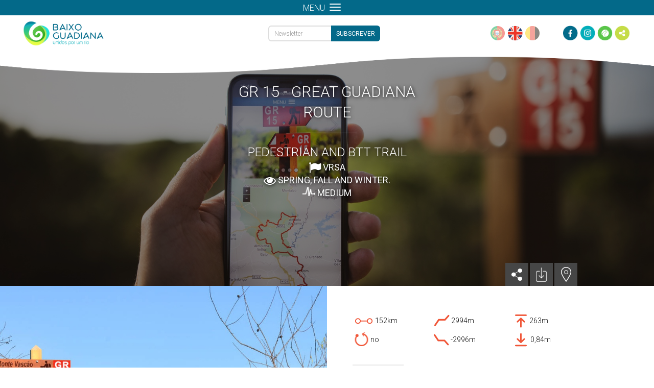

--- FILE ---
content_type: text/html; charset=utf-8
request_url: https://www.baixoguadiana.com/en/percursos/gr-15-grande-rota-do-guadiana/?
body_size: 9593
content:

<!DOCTYPE html>

<html lang="en">
    <head>
        <meta charset="UTF-8">
        <title>GR 15 - Great Guadiana Route | Baixo Guadiana</title>
        <meta name="viewport" content="width=device-width, initial-scale=1, maximum-scale=1" />
        <meta name="description" content="&lt;p&gt;In 2015, Odiana implemented the Great Guadiana Route (GR15), a 65 km journey through the three municipalities of Baixo Guadiana, Algarve. At the beginn…">
        <meta name="author" content="InfoPortugal, S.A.">

        <meta property="og:url" content="https://www.baixoguadiana.com/en/percursos/gr-15-grande-rota-do-guadiana/" />
        <meta property="og:site_name" content="Baixo Guadiana" />
        <meta property="og:locale" content="en_US" />
        <meta name="google-site-verification" content="3f9GSgFruPXmwBRX3R4FWrOTWXOjVQw60k6FiGnZwe4" />

        
    <meta property="og:title" content="GR 15 - Great Guadiana Route | Baixo Guadiana" />
    <meta property="og:description" content="&lt;p&gt;In 2015, Odiana implemented the Great Guadiana Route (GR15), a 65 km journey through the three municipalities of Baixo Guadiana, Algarve. At the beginning of 2019 this Grand Route was extended to the limit of the municipality of Alcoutim with the municipality of M&amp;eacute;rtola, in the area of ​​the river Vasc&amp;atilde;o, where we find the border between the regions of the Algarve, the South, and the Alentejo to the North. &lt;strong&gt;The trip now is 78.5 km, divided into five sectors, with possibility of continuity to the town of M&amp;eacute;rtola, over 100 km.&lt;/strong&gt;&lt;/p&gt;

&lt;p&gt;Landscape, heritage, adventure, physical activity and fresh air is the secret of the GR15, which consolidates the offer of pedestrian routes in Baixo Guadiana, bringing the coastline closer to the Serrano interior. This road crosses three counties, Alcoutim, Castro Marim and Vila Real de Santo Ant&amp;oacute;nio and travels through seventeen localities until arriving at the border with the county of M&amp;eacute;rtola.&lt;/p&gt;

&lt;p&gt;This Great Route distinguishes itself by its multiplicity of landscapes, historical, patrimonial and natural elements. From the beaches to the south, the mountain landscapes to the north, the contact with the Guadiana River, and the observation of the diversity of fauna and flora, are just some of the points of interest here. In addition, GR15 is also a point of connection and convergence to Ecovia in VRSA and Via Algarviana (GR13) in Alcoutim.&lt;/p&gt;

&lt;p&gt;The goal is to uncover the trails of the Baixo Guadiana by venturing into an inland Algarve full of secrets to discover, in a &amp;quot;other Algarve&amp;quot; where nature is queen.&lt;/p&gt;" />
    
        
        <meta property="og:image" content="//www.baixoguadiana.com/media/cache/b3/27/b327f031dc216d38506042f342e386b4.jpg" />
        
        
    


        <!-- FAVICON -->
        <link rel="apple-touch-icon" sizes="57x57" href="/static/favicons/apple-icon-57x57.png">
        <link rel="apple-touch-icon" sizes="60x60" href="/static/favicons/apple-icon-60x60.png">
        <link rel="apple-touch-icon" sizes="72x72" href="/static/favicons/apple-icon-72x72.png">
        <link rel="apple-touch-icon" sizes="76x76" href="/static/favicons/apple-icon-76x76.png">
        <link rel="apple-touch-icon" sizes="114x114" href="/static/favicons/apple-icon-114x114.png">
        <link rel="apple-touch-icon" sizes="120x120" href="/static/favicons/apple-icon-120x120.png">
        <link rel="apple-touch-icon" sizes="144x144" href="/static/favicons/apple-icon-144x144.png">
        <link rel="apple-touch-icon" sizes="152x152" href="/static/favicons/apple-icon-152x152.png">
        <link rel="apple-touch-icon" sizes="180x180" href="/static/favicons/apple-icon-180x180.png">
        <link rel="icon" type="image/png" sizes="192x192"  href="/static/favicons/android-icon-192x192.png">
        <link rel="icon" type="image/png" sizes="32x32" href="/static/favicons/favicon-32x32.png">
        <link rel="icon" type="image/png" sizes="96x96" href="/static/favicons/favicon-96x96.png">
        <link rel="icon" type="image/png" sizes="16x16" href="/static/favicons/favicon-16x16.png">
        <link rel="manifest" href="/static/favicons/manifest.json">
        <meta name="msapplication-TileColor" content="#ffffff">
        <meta name="msapplication-TileImage" content="/static/favicons/ms-icon-144x144.png">
        <meta name="theme-color" content="#ffffff">
        <link rel="icon" type="image/gif" href="/static/favicons/animated-favicon.gif" >

        <!-- STYLES -->
        <link rel="stylesheet" type="text/css" href="/static/thirdparty/Font-Awesome/css/font-awesome.min.css" />
        <link rel="stylesheet" type="text/css" href="/static/thirdparty/bootstrap/css/bootstrap.min.css">
        <link rel="stylesheet" type="text/css" href="/static/css/base.css" />
        <link href='//fonts.googleapis.com/css?family=Roboto:400italic,700italic,300,700,300italic,400' rel='stylesheet' type='text/css'>

        <!-- EXTRA STYLE -->
        
    <link rel="stylesheet" type="text/css" href="/static/css/poi_detail.css">
    <link rel="stylesheet" type="text/css" href="/static/css/routes.css">

    </head>

    <body>
        <div class="splash">
            <div class="splash-center">
                <img src="/static/img/logos/logo-branco.png">
                <div class="clear"></div>
                <i class="fa fa-circle-o-notch fa-spin"></i>
            </div>
        </div>
        <div class="body-wrapper">
            <!-- START HEADER -->
            <div class="header-wrapper">
              <nav class="navbar navbar-default">
                <div class="col-md-2 logo">
                  <a href="/en/" alt="Odiana">
                    <img src="/static/img/logos/logo.png" alt="Odiana">
                  </a>
                </div>
                <div class="col-md-8 links">
                  <!-- Brand and toggle get grouped for better mobile display -->
                  <div class="navbar-header">
                    <div>menu</div>
                    <button type="button" class="navbar-toggle collapsed" data-toggle="collapse" data-target="#bs-example-navbar-collapse-1">
                      <span class="icon-bar"></span>
                      <span class="icon-bar"></span>
                      <span class="icon-bar"></span>
                    </button>
                  </div>

                  <div>
                    <div class="collapse navbar-collapse" id="bs-example-navbar-collapse-1">
                      <ul class="nav navbar-nav navbar-left">
                        <li><a href="/en/">home</a></li>
                        <li class="li-to-hide">|</li>
                        <li><a href="/en/territorio/">territory</a></li>
                        <li class="li-to-hide">|</li>
                        <li><a href="/en/cultura-desporto-lazer/">culture, sports & leisure</a></li>
                        <li class="li-to-hide">|</li>
                        <li><a href="/en/sabores-descanso/">flavors & rest</a></li>
                        <li class="li-to-hide">|</li>
                        <li><a href="/en/servicos-negocios/">services & business</a></li>
                        <li class="li-to-hide">|</li>
                        <li><a href="/en/mapa/">interactive map</a></li>
                        <li class="li-to-hide">|</li>
                        <li><a href="/en/percursos/">Trails</a></li>
                        <li class="li-to-hide">|</li>
                        <li><a href="/en/contactos/">contacts</a></li>
                        <li class="dropdown" id="search-dropdown">
                          <a class="dropdown-toggle" data-toggle="dropdown" href="javascript:void(0)" tabindex="-1">
                            <i class="fa fa-search fa-lg to-right"></i>
                          </a>
                          <div class="dropdown-menu">
                            <form id="search-form" action="/en/pesquisa/">
                              <input type="text" id="search-input" name="q" method="get" autocomplete="off">
                            </form>
                          </div>
                        </li>
                      </ul>
                    </div>

                    <div class="newsletter-container">
                      <div class="newsletter-holder vcenter">
                        <form class="has-feedback" id="newsletter-form" action="/en/newsletter/subscritpion-ajax/" method="post">
                          <input type="hidden" name="csrfmiddlewaretoken" value="36asRlDKk96yn2WqpsKeBYxWnbVTI4fexQQnXT4zJfRab6tkCyLWxZdWCfJInleF">

                          <input type="email" name="email" placeholder="Newsletter" class="form-control"/>
                          <i id="newsletter-spinner" class="form-control-feedback fa fa-spinner fa-spin" style="display: none;"></i>
                          <input type="submit" value='SUBSCREVER' />

                        </form>
                      </div>
                    </div>
                  </div>
                </div>
                <div class="col-md-2 right">
                  
                  <div class="language">
                    
                      <a id="pt-button-base" class="" href="/pt/percursos/gr-15-grande-rota-do-guadiana/?"></a>
                    
                      <a id="en-button-base" class="active" href="/en/percursos/gr-15-grande-rota-do-guadiana/?"></a>
                    
                      <a id="de-button-base" class="" href="/de/percursos/gr-15-grande-rota-do-guadiana/?"></a>
                    
                  </div>

                  <div class="social-media">
                    <a id="facebook-button-base" href="https://www.facebook.com/associacaoodiana/" target="_blank"></a>
                    <a id="instagram-button-base" href="https://www.instagram.com/associacao_odiana/" target="_blank"></a>
                    <a id="wikiloc-button-base" href="https://pt.wikiloc.com/wikiloc/user.do?id=770121" target="_blank"></a>
                    <a id="share-button-base" tabindex="0" data-container="body" data-toggle="popover" data-placement="bottom" rel="popover-share-base"></a>
                  </div>
                  <div id="hiddenbase" class="hidden">
                    <div id="addthis-base" class="addthis_inline_share_toolbox_3src"></div> 
                  </div>
                </div>
              </nav>
              <img class="separator" src="/static/img/menu_separator.png" alt="">
            </div>
            <!-- END HEADER -->


            <!-- START BODY -->
            <div class="content-wrapper">
              
    <div class="outer-container">
        
        <div id="bg" class="cover-background" style="background-image: url('/media/cache/a9/38/a938d10ef9c5d106005cde88aa5da1e7.jpg');">
            <div id="bg-mask"></div>
            <div class="title-wrapper">
                <div class="title">
                    GR 15 - Great Guadiana Route
                </div>
                <hr>
                <div class="category">
                    Pedestrian and BTT Trail
                </div>
                <div class="locality">
                    
                        <i data-toggle="tooltip" data-placement="top" title="STARTING POINT" class="fa fa-flag fa-lg"></i>
                        VRSA
                        <br />
                    
                    
                        <i data-toggle="tooltip" data-placement="top" title="RECOMENDED SEASON" class="fa fa-eye fa-lg"></i>
                        Spring, Fall and Winter.
                        <br />
                    
                    
                        <div data-toggle="tooltip" data-placement="top" title="DIFICULTY LEVEL" class="dificulty-icon"></div>
                        Medium
                        <br />
                    
                </div>
            </div>
            <div class="links-wrapper">
                <div class="links">
                    <div class="backgroud-opacity-link">
                        <a id="share-button" tabindex="0" data-container="body" data-toggle="popover" data-placement="left" rel="popover-share">
                            <div class="link-share"></div>
                        </a>
                    </div>
                    
                    <div class="backgroud-opacity-link">
                        <a href="/media/route_files/guia_gr15_pt_ing_ma2KhZ8.pdf" target="_blank">
                            <div class="link-download"></div>
                        </a>
                    </div>
                    
                    <div class="backgroud-opacity-link">
                        <a href="/en/mapa/?routeId=20">
                            <div class="link-map"></div>
                        </a>
                    </div>
                </div>
            </div>
        </div>
        

        <div class="container-fluid">
            <div class="row poi-detail-row">
                <div class="col-xs-12 col-sm-6 col-sm-push-6">
                    <div class="poi-cell poi-detail">
                        <div class="poi-detail-wrapper">
                            <div class="poi-info">
                                <div class="row">
                                    
                                        <div class="col-xs-4">
                                            <div data-toggle="tooltip" data-placement="top" title="DISTANCE" class="routes-distance"></div>
                                            <div class="routes-distance-text">152km</div>
                                        </div>
                                    

                                    
                                        <div class="col-xs-4">
                                            <div data-toggle="tooltip" data-placement="top" title="CUMULATIVE ASCENDING HEIGHT" class="routes-distance-up"></div>
                                            <div class="routes-distance-up-text">2994m</div>
                                        </div>
                                    

                                    
                                        <div class="col-xs-4">
                                            <div data-toggle="tooltip" data-placement="top" title="MAXIMUM ELEVATION" class="routes-distance-max-elevation"></div>
                                            <div class="routes-distance-max-elevation-text">263m</div>
                                        </div>
                                    

                                    
                                        <div class="col-xs-4">
                                            <div data-toggle="tooltip" data-placement="top" title="CLOSED CIRCUIT" class="routes-is-close-circuit"></div>
                                            <div class="routes-is-close-circuit-text">
                                                
                                                    no
                                                
                                            </div>
                                        </div>
                                    

                                    
                                        <div class="col-xs-4">
                                            <div data-toggle="tooltip" data-placement="top" title="CUMULATIVE DESCENDING HEIGHT" class="routes-distance-down"></div>
                                            <div class="routes-distance-down-text">-2996m</div>
                                        </div>
                                    

                                    
                                        <div class="col-xs-4">
                                            <div data-toggle="tooltip" data-placement="top" title="MINIMUM HIGH" class="routes-distance-min-elevation"></div>
                                            <div class="routes-distance-min-elevation-text">0,84m</div>
                                        </div>
                                    
                                </div>
                            </div>
                            <hr>
                            <div class="poi-description">
                                
                                    <p>In 2015, Odiana implemented the Great Guadiana Route (GR15), a 65 km journey through the three municipalities of Baixo Guadiana, Algarve. At the beginning of 2019 this Grand Route was extended to the limit of the municipality of Alcoutim with the municipality of M&eacute;rtola, in the area of ​​the river Vasc&atilde;o, where we find the border between the regions of the Algarve, the South, and the Alentejo to the North. <strong>The trip now is 78.5 km, divided into five sectors, with possibility of continuity to the town of M&eacute;rtola, over 100 km.</strong></p>

<p>Landscape, heritage, adventure, physical activity and fresh air is the secret of the GR15, which consolidates the offer of pedestrian routes in Baixo Guadiana, bringing the coastline closer to the Serrano interior. This road crosses three counties, Alcoutim, Castro Marim and Vila Real de Santo Ant&oacute;nio and travels through seventeen localities until arriving at the border with the county of M&eacute;rtola.</p>

<p>This Great Route distinguishes itself by its multiplicity of landscapes, historical, patrimonial and natural elements. From the beaches to the south, the mountain landscapes to the north, the contact with the Guadiana River, and the observation of the diversity of fauna and flora, are just some of the points of interest here. In addition, GR15 is also a point of connection and convergence to Ecovia in VRSA and Via Algarviana (GR13) in Alcoutim.</p>

<p>The goal is to uncover the trails of the Baixo Guadiana by venturing into an inland Algarve full of secrets to discover, in a &quot;other Algarve&quot; where nature is queen.</p>
                                
                                
                            </div>
                        </div>
                    </div>
                </div>

                <div class="col-xs-12 col-sm-6 col-sm-pull-6">
                    <div class="poi-cell">
                        <ul class="poi-gallery" id="lightGallery">
                            
                                <!-- IMAGE GALLERY -->
                                
                                <a href="#">
                                    
                                    
                                        <li class="single-media-container" data-src="/media/cache/01/6e/016e0fc62bd617773ce1a228ee4bfec9.jpg">
                                            <img src="/media/cache/45/8e/458e7f637d92304d8a06c23a1e8a9527.jpg" />
                                        </li>
                                    
                                    
                                </a>
                                
                                <a href="#">
                                    
                                    
                                        <li class="single-media-container" data-src="/media/cache/8d/61/8d610905233b7e7d5e822779a4b682eb.jpg">
                                            <img src="/media/cache/13/b0/13b0a9e146678a8c67f5afed03666d41.jpg" />
                                        </li>
                                    
                                    
                                </a>
                                
                                <a href="#">
                                    
                                    
                                        <li class="single-media-container" data-src="/media/cache/b5/32/b532281845e24882535da8b828317cb3.jpg">
                                            <img src="/media/cache/51/62/516245ccca23484921399b45d5ca08e5.jpg" />
                                        </li>
                                    
                                    
                                </a>
                                
                            

                            <a href="#">
                                
                                
                                    <li class="single-media-container" data-src="/media/cache/25/39/2539230c73fdf84448bc8bfab7b302a1.jpg">
                                        <img src="/media/cache/a0/3e/a03e15bae0a1aefce0124f6e448dbef7.jpg" />
                                    </li>
                                
                                
                            </a>

                            <!-- VIDEO GALLERY -->
                            
                        </ul>
                    </div>
                </div>
            </div>
        </div>
        
        <div id="map-wrapper">
            <div id="map"></div>
            <div id="zoom-controls">
                <div id="zoom-in"><i class="fa fa-plus"></i></div>
                <div id="zoom-out"><i class="fa fa-minus"></i></div>
            </div>
        </div>
        



        
            <div class="col-other-pois">
                <div class="other-pois-bar">
                    <div class="other-pois-info">
                        other trails
                    </div>
                    <div class="other-pois-category">
                        Pedestrian and BTT Trail
                    </div>
                </div>
            </div>
        

        <div class="pois-wrapper">
            
                <div class="other-poi">
                    <a href="/en/percursos/sapal-de-venta-moinhos/">
                        <div class="other-poi-image">
                            
                                <img src="/media/cache/bd/50/bd505993e480db8ec87596c0bb3fd0c1.jpg">
                            
                        </div>
                        <div class="other-poi-detail">
                            <div class="other-poi-title">
                                Sapal de Venta Moinhos Trail
                            </div>
                            <hr>
                            <div class="other-poi-locality">
                                Pedestrian and BTT Trail
                            </div>
                        </div>
                    </a>
                </div>
            
                <div class="other-poi">
                    <a href="/en/percursos/cerro-do-bufo/">
                        <div class="other-poi-image">
                            
                                <img src="/media/cache/ad/f8/adf81e1b31cf0dd49e52a80e7aeb9411.jpg">
                            
                        </div>
                        <div class="other-poi-detail">
                            <div class="other-poi-title">
                                Cerro do Bufo Trail
                            </div>
                            <hr>
                            <div class="other-poi-locality">
                                Pedestrian and BTT Trail
                            </div>
                        </div>
                    </a>
                </div>
            
                <div class="other-poi">
                    <a href="/en/percursos/pr10-barrancos-furnazinhas/">
                        <div class="other-poi-image">
                            
                                <img src="/media/cache/f6/01/f60191834210f57b9ff3e7b6876f01d6.jpg">
                            
                        </div>
                        <div class="other-poi-detail">
                            <div class="other-poi-title">
                                PR10 Barrancos - Furnazinhas
                            </div>
                            <hr>
                            <div class="other-poi-locality">
                                Pedestrian and BTT Trail
                            </div>
                        </div>
                    </a>
                </div>
            
                <div class="other-poi">
                    <a href="/en/percursos/pr9-mina-e-albufeira-furnazinhas/">
                        <div class="other-poi-image">
                            
                                <img src="/media/cache/a5/1d/a51dbc21469ba9170a0f9cc3e6f17539.jpg">
                            
                        </div>
                        <div class="other-poi-detail">
                            <div class="other-poi-title">
                                PR9 Mine and Reservoir - Furnazinhas
                            </div>
                            <hr>
                            <div class="other-poi-locality">
                                Pedestrian and BTT Trail
                            </div>
                        </div>
                    </a>
                </div>
            
                <div class="other-poi">
                    <a href="/en/percursos/via-algarviana/">
                        <div class="other-poi-image">
                            
                                <img src="/media/cache/b1/78/b17804628414ca5e8fcb7002693c2511.jpg">
                            
                        </div>
                        <div class="other-poi-detail">
                            <div class="other-poi-title">
                                Via Algarviana
                            </div>
                            <hr>
                            <div class="other-poi-locality">
                                Pedestrian and BTT Trail
                            </div>
                        </div>
                    </a>
                </div>
            
                <div class="other-poi">
                    <a href="/en/percursos/pr2-quintas-de-cacela-vrsa/">
                        <div class="other-poi-image">
                            
                                <img src="/media/cache/0b/8a/0b8a95df8ec2eb40ed580e90d25ce64a.jpg">
                            
                        </div>
                        <div class="other-poi-detail">
                            <div class="other-poi-title">
                                PR2 Farms of Cacela - VRSA
                            </div>
                            <hr>
                            <div class="other-poi-locality">
                                Pedestrian and BTT Trail
                            </div>
                        </div>
                    </a>
                </div>
            
                <div class="other-poi">
                    <a href="/en/percursos/pr1-boa-vista-vrsa/">
                        <div class="other-poi-image">
                            
                                <img src="/media/cache/38/9d/389d4bf1c8478685ff0a15c4526aedeb.jpg">
                            
                        </div>
                        <div class="other-poi-detail">
                            <div class="other-poi-title">
                                PR1 Boa Vista - VRSA
                            </div>
                            <hr>
                            <div class="other-poi-locality">
                                Pedestrian and BTT Trail
                            </div>
                        </div>
                    </a>
                </div>
            
                <div class="other-poi">
                    <a href="/en/percursos/pr8-caminho-da-amendoeira-castro-marim/">
                        <div class="other-poi-image">
                            
                                <img src="/media/cache/f0/e2/f0e26f76a21a000f0046b7799fd99b54.jpg">
                            
                        </div>
                        <div class="other-poi-detail">
                            <div class="other-poi-title">
                                PR8 The Almond Tree Route - Castro Marim
                            </div>
                            <hr>
                            <div class="other-poi-locality">
                                Pedestrian and BTT Trail
                            </div>
                        </div>
                    </a>
                </div>
            
                <div class="other-poi">
                    <a href="/en/percursos/pr7-caminhos-da-cabra-algarvia-castro-marim/">
                        <div class="other-poi-image">
                            
                                <img src="/media/cache/d1/0e/d10ec394db6418289ac2ba044dc98a85.jpg">
                            
                        </div>
                        <div class="other-poi-detail">
                            <div class="other-poi-title">
                                PR7 In the Footsteps of the Algarve Goa…
                            </div>
                            <hr>
                            <div class="other-poi-locality">
                                Pedestrian and BTT Trail
                            </div>
                        </div>
                    </a>
                </div>
            
                <div class="other-poi">
                    <a href="/en/percursos/pr6-canaviais-do-barranco-do-ribeirao-castro-marim/">
                        <div class="other-poi-image">
                            
                                <img src="/media/cache/37/e1/37e1d4af4b02df3b3005b0d853c45c75.jpg">
                            
                        </div>
                        <div class="other-poi-detail">
                            <div class="other-poi-title">
                                PR6 Cane Plantations of the Ribeirão Gu…
                            </div>
                            <hr>
                            <div class="other-poi-locality">
                                Pedestrian and BTT Trail
                            </div>
                        </div>
                    </a>
                </div>
            
                <div class="other-poi">
                    <a href="/en/percursos/pr5-terras-da-ordem-castro-marim/">
                        <div class="other-poi-image">
                            
                                <img src="/media/cache/3e/6e/3e6edf7fe17628e3241b4547a962bc2e.jpg">
                            
                        </div>
                        <div class="other-poi-detail">
                            <div class="other-poi-title">
                                PR5 Terras da Ordem - Castro Marim
                            </div>
                            <hr>
                            <div class="other-poi-locality">
                                Pedestrian and BTT Trail
                            </div>
                        </div>
                    </a>
                </div>
            
                <div class="other-poi">
                    <a href="/en/percursos/pr4-de-perto-e-de-longe-castro-marim/">
                        <div class="other-poi-image">
                            
                                <img src="/media/cache/e4/25/e425b935112bac800b0791a1061126ed.jpg">
                            
                        </div>
                        <div class="other-poi-detail">
                            <div class="other-poi-title">
                                PR4 From near and far - Castro Marim
                            </div>
                            <hr>
                            <div class="other-poi-locality">
                                Pedestrian and BTT Trail
                            </div>
                        </div>
                    </a>
                </div>
            
                <div class="other-poi">
                    <a href="/en/percursos/pr3-uma-janela-para-o-guadiana-castro-marim/">
                        <div class="other-poi-image">
                            
                                <img src="/media/cache/9c/32/9c32aa3fcc2b5d7ffa86e02853e993cf.jpg">
                            
                        </div>
                        <div class="other-poi-detail">
                            <div class="other-poi-title">
                                PR3 A Window over the Guadiana - Castro…
                            </div>
                            <hr>
                            <div class="other-poi-locality">
                                Pedestrian and BTT Trail
                            </div>
                        </div>
                    </a>
                </div>
            
                <div class="other-poi">
                    <a href="/en/percursos/pr2-circuito-do-beliche-castro-marim/">
                        <div class="other-poi-image">
                            
                                <img src="/media/cache/bf/e7/bfe7feb669a179a0b70c091c453de3d3.jpg">
                            
                        </div>
                        <div class="other-poi-detail">
                            <div class="other-poi-title">
                                PR 2 The Beliche Circuit - Castro Marim
                            </div>
                            <hr>
                            <div class="other-poi-locality">
                                Pedestrian and BTT Trail
                            </div>
                        </div>
                    </a>
                </div>
            
                <div class="other-poi">
                    <a href="/en/percursos/pr1-do-passado-ao-presente-castro-marim/">
                        <div class="other-poi-image">
                            
                                <img src="/media/cache/77/82/7782c840ad16fa3e024b18866df1a51c.jpg">
                            
                        </div>
                        <div class="other-poi-detail">
                            <div class="other-poi-title">
                                PR 1 From Past to Present - Castro Marim
                            </div>
                            <hr>
                            <div class="other-poi-locality">
                                Pedestrian and BTT Trail
                            </div>
                        </div>
                    </a>
                </div>
            
                <div class="other-poi">
                    <a href="/en/percursos/pr8-em-busca-do-vale-encantado-alcoutim/">
                        <div class="other-poi-image">
                            
                                <img src="/media/cache/cf/98/cf983d130ab04f7a9f71f7f39348d700.jpg">
                            
                        </div>
                        <div class="other-poi-detail">
                            <div class="other-poi-title">
                                PR8 In search of the Enchanted Valley -…
                            </div>
                            <hr>
                            <div class="other-poi-locality">
                                Pedestrian and BTT Trail
                            </div>
                        </div>
                    </a>
                </div>
            
                <div class="other-poi">
                    <a href="/en/percursos/pr7-cerro-acima-cerro-abaixo-alcoutim/">
                        <div class="other-poi-image">
                            
                                <img src="/media/cache/ff/66/ff66937575a3bbbb592a05e488fa4fbb.jpg">
                            
                        </div>
                        <div class="other-poi-detail">
                            <div class="other-poi-title">
                                PR7 Up the hill and down the hill - Alc…
                            </div>
                            <hr>
                            <div class="other-poi-locality">
                                Pedestrian and BTT Trail
                            </div>
                        </div>
                    </a>
                </div>
            
                <div class="other-poi">
                    <a href="/en/percursos/pr6-memoria-viva-alcoutim/">
                        <div class="other-poi-image">
                            
                                <img src="/media/cache/c8/53/c8537acbe1e0f92cf82a99c05e5ebf0b.jpg">
                            
                        </div>
                        <div class="other-poi-detail">
                            <div class="other-poi-title">
                                PR6 Living Memory - Alcoutim
                            </div>
                            <hr>
                            <div class="other-poi-locality">
                                Pedestrian and BTT Trail
                            </div>
                        </div>
                    </a>
                </div>
            
                <div class="other-poi">
                    <a href="/en/percursos/pr5-o-vicoso-alcoutim/">
                        <div class="other-poi-image">
                            
                                <img src="/media/cache/49/77/497703d1db055937dad6364fc55386ac.jpg">
                            
                        </div>
                        <div class="other-poi-detail">
                            <div class="other-poi-title">
                                PR5 O Viçoso - Alcoutim
                            </div>
                            <hr>
                            <div class="other-poi-locality">
                                Pedestrian and BTT Trail
                            </div>
                        </div>
                    </a>
                </div>
            
                <div class="other-poi">
                    <a href="/en/percursos/pr4-caminhos-da-fonte-alcoutim/">
                        <div class="other-poi-image">
                            
                                <img src="/media/cache/af/ae/afaeb228509dfdac5bac7df1c7ba46a8.jpg">
                            
                        </div>
                        <div class="other-poi-detail">
                            <div class="other-poi-title">
                                PR4 The Fountain Route - Alcoutim
                            </div>
                            <hr>
                            <div class="other-poi-locality">
                                Pedestrian and BTT Trail
                            </div>
                        </div>
                    </a>
                </div>
            
                <div class="other-poi">
                    <a href="/en/percursos/pr3-os-encantos-de-alcoutim-alcoutim/">
                        <div class="other-poi-image">
                            
                                <img src="/media/cache/c0/f8/c0f8d90bde45993ad696d7849fb41e24.jpg">
                            
                        </div>
                        <div class="other-poi-detail">
                            <div class="other-poi-title">
                                PR3 The Charms of Alcoutim - Alcoutim
                            </div>
                            <hr>
                            <div class="other-poi-locality">
                                Pedestrian and BTT Trail
                            </div>
                        </div>
                    </a>
                </div>
            
                <div class="other-poi">
                    <a href="/en/percursos/pr2-ladeiras-do-pontal-alcoutim/">
                        <div class="other-poi-image">
                            
                                <img src="/media/cache/6b/5f/6b5fe49ce345913da9b0b8e6435fe20c.jpg">
                            
                        </div>
                        <div class="other-poi-detail">
                            <div class="other-poi-title">
                                PR2 Ladeiras do Pontal -  Alcoutim
                            </div>
                            <hr>
                            <div class="other-poi-locality">
                                Pedestrian and BTT Trail
                            </div>
                        </div>
                    </a>
                </div>
            
                <div class="other-poi">
                    <a href="/en/percursos/pr1-corre-corre-guadiana-alcoutim/">
                        <div class="other-poi-image">
                            
                                <img src="/media/cache/fd/1a/fd1af3f906c3f5a0cdf1a18d04a51543.jpg">
                            
                        </div>
                        <div class="other-poi-detail">
                            <div class="other-poi-title">
                                PR1 Run, run... Guadiana - Alcoutim
                            </div>
                            <hr>
                            <div class="other-poi-locality">
                                Pedestrian and BTT Trail
                            </div>
                        </div>
                    </a>
                </div>
            
        </div>

    </div>
    <ul class="nav pull-right scroll-top">
        <li><a href="#" title="Scroll to top"><i class="glyphicon glyphicon-chevron-up"></i></a></li>
    </ul>
    <div id="hiddenother" class="hidden">
        <div id="addthis_detail" class='addthis_sharing_toolbox'></div>
    </div>

            </div>
            <!-- END BODY -->

            <!-- START FOOTER -->
            <div class="footer-wrapper">
                <div id="footer-container">
                    <div id="footer-expand-button">
                        Expand<i class="fa fa-angle-up"></i>
                    </div>
                    <div id="footer-expanded-content">
                        <div class="row-fluid">
                            <div class="col-sm-2 col-md-2 col-xs-12 nopadding">
                                <div class="footer-expanded-left-items">
                                    <div>
                                    <a href="#">SITE MAP</a>
                                    </div>
                                    <div>
                                    <a href="/en/politica-de-privacidade/">PRIVACY POLICY</a>
                                    </div>

                                </div>
                            </div>
                            <div class="col-sm-10 col-md-10 col-xs-12 nopadding">
                              <div class="footer-expanded-center-items">
                                <a href="//www.odiana.pt" target="_blank" style="text-decoration: none;">
                                    <img src="/static/img/footer_images/apoios.png">
                                </a>
                              </div>
                            </div>
                        </div>
                    </div>
                </div>
                <div class="footer-copyright">
                    Odiana - Copyright &copy; 2015 - All rights reserved | Developed by <a href="//infoportugal.pt/">InfoPortugal SA</a>
                </div>
            </div>

            <!-- END FOOTER -->
        </div>

        <!-- JAVASCRIPT -->
        <script type="text/javascript" src="/static/thirdparty/js/jquery-1.9.1.min.js"></script>
        <script type="text/javascript" src="/static/thirdparty/bootstrap/js/bootstrap.min.js"></script>
        <script type="text/javascript" src="/static/js/base.js"></script>
        <script type="text/javascript" src="//s7.addthis.com/js/300/addthis_widget.js#pubid=ra-5c9cbbd9377517ec" async="async"></script>
        <script type="text/javascript">
            $(document).ready(function(){
              window.addEventListener('scroll', function() {
                if ($(window).scrollTop() < 120) {
                  $('.header-wrapper').removeClass('scroll');
                } else {
                  $('.header-wrapper').addClass('scroll');
                }
              });
            });

            //popover shares
            $('body').popover({
                selector: '#share-button-base',
                html: true,
                animation: false,
                content: function () {
                    return $('#addthis-base');
                }
            });
            $('#share-button-base').on('hide.bs.popover', function () {
                $('#addthis-base').appendTo("#hiddenbase");
            });

            $('.newsletter-holder').tooltip({
                title: "",
                container: 'body',
                trigger: 'focus',
                html: true,
                template: '<div class="tooltip" role="tooltip"><div class="tooltip-arrow"></div><button type="button" id="close" class="close close-custom" onclick="$(&quot;.newsletter-holder&quot;).tooltip(&quot;hide&quot;);">&times;</button><div class="tooltip-inner tooltip-custom"></div></div>',
            });

            //newsletter ajax submit form
            $("#newsletter-form").submit(function() {
                var url = "/en/newsletter/subscritpion-ajax/";

                $.ajax({
                    type: "POST",
                    dataType: "json",
                    url: url,
                    data: $("#newsletter-form").serialize(),
                    beforeSend: function(){
                        $('#newsletter-spinner').show();
                    },
                    success: function(data){
                        if(data.is_success == false){
                            $('.newsletter-holder').attr('data-original-title', data.error_msg).tooltip('fixTitle').tooltip('show');
                        }
                        else {
                            $('.newsletter-holder').attr('data-original-title', data.success_msg).tooltip('fixTitle').tooltip('show');
                        }
                    },
                    error: function(){
                        $('.newsletter-holder').attr('data-original-title', "Erro ao subscrever.").tooltip('fixTitle').tooltip('show');
                    },
                    complete: function(){
                        $('#newsletter-spinner').hide();
                    }
                });
                return false; // avoid to execute the actual submit of the form.
            });
        </script>

        
    
                <!-- LIGHTGALLERY -->
                <script type="text/javascript" src="/static/thirdparty/light-gallery/js/lightGallery.js"></script>
                <link rel="stylesheet" type="text/css" href="/static/thirdparty/light-gallery/css/lightGallery.css">
            
    
                <!-- OWL -->
                <link rel="stylesheet" type="text/css" href="/static/thirdparty/owl.carousel/owl-carousel/owl.carousel.css">
                <link rel="stylesheet" type="text/css" href="/static/thirdparty/owl.carousel/owl-carousel/owl.transitions.css">
                <script type="text/javascript" src="/static/thirdparty/owl.carousel/owl-carousel/owl.carousel.js"></script>
            
    
                <!-- MCUSTOMSCROLLBAR -->
                <link rel="stylesheet" type="text/css" href="/static/thirdparty/mcustomscrollbar/jquery.mCustomScrollbar.min.css">
                <script type="text/javascript" src="/static/thirdparty/mcustomscrollbar/jquery.mCustomScrollbar.concat.min.js"></script>
            


        <!-- EXTRA JAVASCRIPT -->
        
    <script type="text/javascript" src="//maps.googleapis.com/maps/api/js?key=AIzaSyD94olVx1Qw4CGnIKHlOUXmzORmdwjw_L8&sensor=false"></script>
    <script type="text/javascript" src="/static/thirdparty/geoxml3/polys/geoxml3.js"></script>
    <script type="text/javascript" src="/static/js/poi_detail.js"></script>
    <script type="text/javascript" src="//s7.addthis.com/js/300/addthis_widget.js#pubid=ra-5c9cbbd9377517ec" async="async"></script>
    <script type="text/javascript">
        //popover shares
        $('body').popover({
            selector: '[rel=popover-share]',
            html: true,
            animation: false,
            content: function () {
                return $('#addthis_detail');
            }
        });
        $('#share-button').on('hide.bs.popover', function () {
            $('#addthis_detail').appendTo("#hiddenother");
        });

        /***********************************
        * MAP
        ***********************************/
        $(document).ready(function(){
            
            var mapStyles =[
                {
                    featureType: "poi",
                    elementType: "labels",
                    stylers: [
                          { visibility: "off" }
                    ]
                }
            ];

            var mapOptions = {
                center: new google.maps.LatLng(37.3975737, -8.0524388),
                zoom: 10,
                disableDefaultUI: true,
                mapTypeId: google.maps.MapTypeId.ROADMAP,
                minZoom: 9,
                maxZoom: 20,
                styles: mapStyles,
                scrollwheel: false,
            };
            var map = new google.maps.Map(document.getElementById("map"), mapOptions);
            $('#zoom-in').click(function(){
                if (!$(this).hasClass('disabled')){
                    map.setZoom(map.getZoom() + 1);
                }
            });
            $('#zoom-out').click(function(){
                if (!$(this).hasClass('disabled')){
                    map.setZoom(map.getZoom() - 1);
                }
            });

            // ROUTE PARSER
            var routeParser = new geoXML3.parser({map: map});
            routeParser.parse('/media/routes/gr15-vrsa_vascao_mertola_pomarao.kml');
            
        });
    </script>

    </body>
</html>


--- FILE ---
content_type: text/css
request_url: https://www.baixoguadiana.com/static/css/routes.css
body_size: 5484
content:
/* line 1, ../scss/routes.scss */
#bg-mask {
  position: absolute;
  top: 0;
  left: 0;
  right: 0;
  bottom: 0;
  z-index: -1;
  background: -moz-linear-gradient(top, rgba(0, 0, 0, 0.4) 0%, rgba(0, 0, 0, 0.4) 30%, rgba(0, 0, 0, 0.4) 60%, rgba(0, 0, 0, 0.4) 100%) !important;
  /* FF3.6+ */
  background: -webkit-gradient(linear, left top, left bottom, color-stop(0%, rgba(0, 0, 0, 0.4)), color-stop(30%, rgba(0, 0, 0, 0.4)), color-stop(60%, rgba(0, 0, 0, 0.4)), color-stop(100%, rgba(0, 0, 0, 0.4))) !important;
  /* Chrome,Safari4+ */
  background: -webkit-linear-gradient(top, rgba(0, 0, 0, 0.4) 0%, rgba(0, 0, 0, 0.4) 30%, rgba(0, 0, 0, 0.4) 60%, rgba(0, 0, 0, 0.4) 100%) !important;
  /* Chrome10+,Safari5.1+ */
  background: -o-linear-gradient(top, rgba(0, 0, 0, 0.4) 0%, rgba(0, 0, 0, 0.4) 30%, rgba(0, 0, 0, 0.4) 60%, rgba(0, 0, 0, 0.4) 100%) !important;
  /* Opera 11.10+ */
  background: -ms-linear-gradient(top, rgba(0, 0, 0, 0.4) 0%, rgba(0, 0, 0, 0.4) 30%, rgba(0, 0, 0, 0.4) 60%, rgba(0, 0, 0, 0.4) 100%) !important;
  /* IE10+ */
  background: linear-gradient(to bottom, rgba(0, 0, 0, 0.4) 0%, rgba(0, 0, 0, 0.4) 30%, rgba(0, 0, 0, 0.4) 60%, rgba(0, 0, 0, 0.4) 100%) !important;
  /* W3C */
  filter: progid:DXImageTransform.Microsoft.gradient( startColorstr='#99000000', endColorstr='#cc000000',GradientType=0 );
  /* IE6-9 */ }

/***********************************
* MAP
***********************************/
/* line 20, ../scss/routes.scss */
#map-wrapper {
  width: 100%;
  height: 690px;
  position: relative; }

/* line 28, ../scss/routes.scss */
.links-wrapper {
  position: absolute;
  bottom: 0px;
  width: 50%;
  float: right;
  padding-left: 50px;
  padding-right: 50px;
  left: 50%;
  max-width: 540px; }

/* line 39, ../scss/routes.scss */
.links {
  float: right;
  height: 45px; }

/* line 44, ../scss/routes.scss */
.backgroud-opacity-link {
  width: 45px;
  height: 45px;
  background-color: #464646;
  opacity: 1;
  display: inline-block; }
  /* line 50, ../scss/routes.scss */
  .backgroud-opacity-link:hover {
    opacity: 0.8;
    cursor: pointer; }

/* line 56, ../scss/routes.scss */
.link-share {
  background: url("/static/img/partilhar-branco.png") center center no-repeat;
  width: 45px;
  height: 45px; }

/* line 62, ../scss/routes.scss */
.link-download {
  background: url("/static/img/guardar-branco.png") center center no-repeat;
  width: 45px;
  height: 45px; }

/* line 68, ../scss/routes.scss */
.link-map {
  background: url("/static/img/marker-branco.png") center center no-repeat;
  width: 45px;
  height: 45px; }

/* line 74, ../scss/routes.scss */
.category {
  font-size: 24px;
  text-shadow: 2px 1px 10px black;
  text-transform: uppercase; }

/* line 80, ../scss/routes.scss */
.locality {
  text-transform: uppercase;
  font-size: 18px; }

/* line 85, ../scss/routes.scss */
.dificulty-icon {
  background: url("/static/img/grau-dificuldade.png") center center no-repeat;
  width: 25px;
  height: 18px;
  display: inline-block; }

/* line 92, ../scss/routes.scss */
.poi-detail {
  max-width: 540px; }

/* line 96, ../scss/routes.scss */
.poi-detail-wrapper > div > div > hr {
  width: 100px;
  margin-top: 30px;
  margin-bottom: 30px;
  margin-left: 0px;
  border-top: 2px solid #e9e9e9; }

/* line 104, ../scss/routes.scss */
.poi-info {
  max-width: 540px;
  text-transform: none; }
  /* line 107, ../scss/routes.scss */
  .poi-info > .row > div {
    display: table;
    height: 37px; }

/* line 113, ../scss/routes.scss */
.routes-distance {
  background: url("/static/img/percurso1.png") center no-repeat;
  display: inline-block;
  width: 44px;
  display: table-cell; }

/* line 120, ../scss/routes.scss */
.routes-distance-up {
  background: url("/static/img/percurso2.png") center no-repeat;
  display: inline-block;
  width: 37px;
  display: table-cell; }

/* line 127, ../scss/routes.scss */
.routes-distance-max-elevation {
  background: url("/static/img/percurso3.png") center no-repeat;
  display: inline-block;
  width: 34px;
  display: table-cell; }

/* line 134, ../scss/routes.scss */
.routes-is-close-circuit {
  background: url("/static/img/percurso6.png") center no-repeat;
  display: inline-block;
  width: 35px;
  display: table-cell; }

/* line 141, ../scss/routes.scss */
.routes-distance-down {
  background: url("/static/img/percurso5.png") center no-repeat;
  display: inline-block;
  width: 36px;
  display: table-cell; }

/* line 148, ../scss/routes.scss */
.routes-distance-min-elevation {
  background: url("/static/img/percurso4.png") center no-repeat;
  display: inline-block;
  width: 36px;
  display: table-cell; }

/* line 155, ../scss/routes.scss */
.routes-distance-text, .routes-distance-up-text, .routes-distance-max-elevation-text, .routes-is-close-circuit-text, .routes-distance-down-text, .routes-distance-min-elevation-text {
  display: table-cell;
  vertical-align: middle; }

/* line 160, ../scss/routes.scss */
.subcategory-wrapper {
  height: auto; }

/* line 164, ../scss/routes.scss */
#subcat-bar {
  display: flex;
  justify-content: center;
  align-items: center; }
  /* line 169, ../scss/routes.scss */
  #subcat-bar a {
    padding: 6px 20px;
    border: 1px solid white;
    border-radius: 8px;
    font-weight: 500;
    color: white; }
    /* line 176, ../scss/routes.scss */
    #subcat-bar a:hover {
      opacity: 0.8;
      text-decoration: none; }
    /* line 181, ../scss/routes.scss */
    #subcat-bar a img {
      padding-bottom: 6px;
      height: 25px; }


--- FILE ---
content_type: application/javascript
request_url: https://www.baixoguadiana.com/static/js/poi_detail.js
body_size: 1350
content:
$(document).ready(function() {
    $(window).load(function(){
        $(".poi-gallery").owlCarousel({
            singleItem: true,
            navigation: true,
            lazyLoad : true,
            slideSpeed: 800,
            navigationText: ["", ""],
            itemsScaleUp: true,
        });
    });


    $("#lightGallery").lightGallery({
        selector: '.single-media-container',
        thumbnail: false,
        addClass:'showThumbByDefault'
    });

    var subCatWidth = 0;
    $.each($('.other-poi'), function(k, v){
        subCatWidth += 320;
    });
    if (subCatWidth > $('.pois-wrapper').width()){
        $(".pois-wrapper").owlCarousel({
            navigation: true,
            lazyLoad : true,
            slideSpeed: 800,
            itemsScaleUp: true,
            pagination: false,
            itemsCustom: [[0, 1], [321, 2], [641, 3], [961, 4], [1281, 5], [1601, 6]],
            navigationText: ["", ""],
            afterInit : function(elem){
                var that = this
                that.owlControls.prependTo(elem)
            }
        });
    }


    /* mCustomScrollBar */
    $('.poi-detail-wrapper').mCustomScrollbar({
        theme: "minimal-dark",
        scrollInertia: 0
    });

    $('.other-poi-detail').mCustomScrollbar({
        theme: "minimal-dark",
        scrollInertia: 0
    });
});
